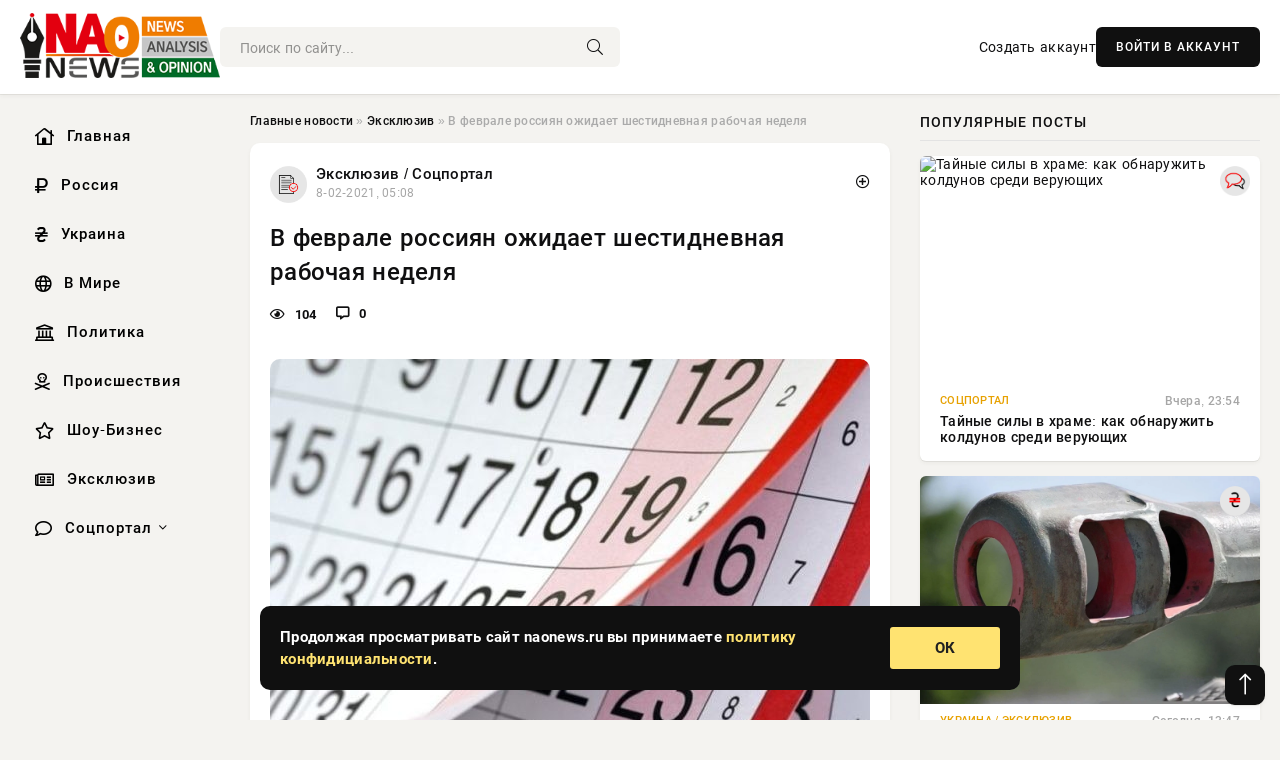

--- FILE ---
content_type: text/html; charset=utf-8
request_url: https://naonews.ru/exclusive/25932-v-fevrale-rossiyan-ozhidaet-shestidnevnaya-rabochaya-nedelya.html
body_size: 13750
content:
<!DOCTYPE html>
<html lang="ru">
   <head>
   <title>В феврале россиян ожидает шестидневная рабочая неделя » Информационно аналитический портал «НАО News»</title>
<meta charset="utf-8">
<meta name="description" content="Предстоящий День защитника Отечества принесет россиянам возможность отдохнуть в течение трех дней. На работу">
<meta name="keywords" content="Предстоящий, будет, нужно, потрудиться, числа, Таким, гражданам, работающим, образом, февраля, придется, принесет">
<link rel="canonical" href="https://naonews.ru/exclusive/25932-v-fevrale-rossiyan-ozhidaet-shestidnevnaya-rabochaya-nedelya.html">
<link rel="alternate" type="application/rss+xml" title="Информационно аналитический портал «НАО News» RSS" href="https://naonews.ru/rss.xml">
<link rel="preconnect" href="https://naonews.ru/" fetchpriority="high">
<meta property="twitter:title" content="В феврале россиян ожидает шестидневная рабочая неделя » Информационно аналитический портал «НАО News»">
<meta property="twitter:url" content="https://naonews.ru/exclusive/25932-v-fevrale-rossiyan-ozhidaet-shestidnevnaya-rabochaya-nedelya.html">
<meta property="twitter:card" content="summary_large_image">
<meta property="twitter:image" content="https://naonews.ru/uploads/posts/2021-02/161275008219966.jpeg">
<meta property="twitter:description" content="Предстоящий День защитника Отечества принесет россиянам возможность отдохнуть в течение трех дней. На работу не придется идти 21,22 и 23 февраля. При этом потрудиться нужно будет 20 числа. Таким образом работающим гражданам придется трудиться шесть дней подряд. Почему суббота, 20 февраля, будет">
<meta property="og:type" content="article">
<meta property="og:site_name" content="Информационно аналитический портал «НАО News»">
<meta property="og:title" content="В феврале россиян ожидает шестидневная рабочая неделя » Информационно аналитический портал «НАО News»">
<meta property="og:url" content="https://naonews.ru/exclusive/25932-v-fevrale-rossiyan-ozhidaet-shestidnevnaya-rabochaya-nedelya.html">
<meta property="og:image" content="https://naonews.ru/uploads/posts/2021-02/161275008219966.jpeg">
<meta property="og:description" content="Предстоящий День защитника Отечества принесет россиянам возможность отдохнуть в течение трех дней. На работу не придется идти 21,22 и 23 февраля. При этом потрудиться нужно будет 20 числа. Таким образом работающим гражданам придется трудиться шесть дней подряд. Почему суббота, 20 февраля, будет">

<script src="/engine/classes/min/index.php?g=general&amp;v=wqayt"></script>
<script src="/engine/classes/min/index.php?f=engine/classes/js/jqueryui.js,engine/classes/js/dle_js.js&amp;v=wqayt" defer></script>
<script type="application/ld+json">{"@context":"https://schema.org","@graph":[{"@type":"NewsArticle","@context":"https://schema.org/","publisher":{"@type":"Organization","name":"Информационно аналитический портал «НАО News»","logo":{"@type":"ImageObject","url":""}},"name":"В феврале россиян ожидает шестидневная рабочая неделя","headline":"В феврале россиян ожидает шестидневная рабочая неделя","mainEntityOfPage":{"@type":"WebPage","@id":"https://naonews.ru/exclusive/25932-v-fevrale-rossiyan-ozhidaet-shestidnevnaya-rabochaya-nedelya.html"},"datePublished":"2021-02-08T05:08:02+03:00","author":{"@type":"Person","name":"admin","url":"https://naonews.ru/user/admin/"},"image":["https://naonews.ru/uploads/posts/2021-02/161275008219966.jpeg"],"description":"Предстоящий День защитника Отечества принесет россиянам возможность отдохнуть в течение трех дней. На работу не придется идти 21,22 и 23 февраля. При этом потрудиться нужно будет 20 числа. Таким образом работающим гражданам придется трудиться шесть дней подряд. Почему суббота, 20 февраля, будет"},{"@type":"BreadcrumbList","@context":"https://schema.org/","itemListElement":[{"@type":"ListItem","position":1,"item":{"@id":"https://naonews.ru/","name":"Главные новости"}},{"@type":"ListItem","position":2,"item":{"@id":"https://naonews.ru/exclusive/","name":"Эксклюзив"}},{"@type":"ListItem","position":3,"item":{"@id":"https://naonews.ru/exclusive/25932-v-fevrale-rossiyan-ozhidaet-shestidnevnaya-rabochaya-nedelya.html","name":"В феврале россиян ожидает шестидневная рабочая неделя"}}]}]}</script> 
      <meta name="viewport" content="width=device-width, initial-scale=1.0" />
      <meta name="msapplication-TileColor" content="#e6e6e6">   
      <meta name="theme-color" content="#101010"> 
      <link rel="preload" href="/templates/Default/css/common.css" as="style">
      <link rel="preload" href="/templates/Default/css/styles.css" as="style">
      <link rel="preload" href="/templates/Default/css/engine.css" as="style">
      <link rel="preload" href="/templates/Default/css/fontawesome.css" as="style">
      <link rel="preload" href="/templates/Default/webfonts/manrope-400.woff2" as="font" type="font/woff2" crossorigin>
      <link rel="preload" href="/templates/Default/webfonts/manrope-600.woff2" as="font" type="font/woff2" crossorigin>
      <link rel="preload" href="/templates/Default/webfonts/manrope-700.woff2" as="font" type="font/woff2" crossorigin>
      <link rel="preload" href="/templates/Default/webfonts/fa-light-300.woff2" as="font" type="font/woff2" crossorigin>
      <link href="/templates/Default/css/common.css" type="text/css" rel="stylesheet" />
      <link href="/templates/Default/css/styles.css" type="text/css" rel="stylesheet" />
      <link href="/templates/Default/css/engine.css" type="text/css" rel="stylesheet" /> 
      <link href="/templates/Default/css/fontawesome.css" type="text/css" rel="stylesheet" />
      <link rel="apple-touch-icon" sizes="256x256" href="/templates/Default/favicons/256x256.png">
      <link rel="apple-touch-icon" sizes="192x192" href="/templates/Default/favicons/192x192.png">
      <link rel="apple-touch-icon" sizes="180x180" href="/templates/Default/favicons/180x180.png">
      <link rel="apple-touch-icon" sizes="167x167" href="/templates/Default/favicons/167x167.png">
      <link rel="apple-touch-icon" sizes="152x152" href="/templates/Default/favicons/152x152.png">
      <link rel="apple-touch-icon" sizes="120x120" href="/templates/Default/favicons/120x120.png">
      <link rel="icon" type="image/png" href="/templates/Default/favicons/favicon.png">
      	<!-- Yandex.RTB -->
	<script>window.yaContextCb=window.yaContextCb||[]</script>
	<script src="https://yandex.ru/ads/system/context.js" async></script>
   </head>
   <body>
      <div class="wrapper">
         <div class="wrapper-container wrapper-main">

            <header class="header d-flex ai-center vw100">
               <a href="/" class="logo" title="Информационно аналитический портал «НАО News»"><img src="/templates/Default/dleimages/logo.png" alt="Информационно аналитический портал «НАО News»"></a>
               <div class="header__search search-block flex-grow-1">
                  <form id="quicksearch" method="post">
                     <input type="hidden" name="do" value="search">
                     <input type="hidden" name="subaction" value="search">
                     <input class="search-block__input" id="story" name="story" placeholder="Поиск по сайту..." type="text" autocomplete="off">
                     <button class="search-block__btn" type="submit"><span class="fal fa-search"></span></button>
                  </form>
               </div>
               

               
               <a href="/?do=register" class="header__link">Создать аккаунт</a>
               <button class="header__btn-login js-show-login">ВОЙТИ В АККАУНТ</button>
               

               <button class="header__btn-menu d-none js-show-mobile-menu"><span class="fal fa-bars"></span></button>
            </header>

            <div class="content">
               <div class="cols">

                  <!-- MENU START -->
                  <aside class="col-side">
                     <ul class="side-nav js-this-in-mobile-menu">
                        <li><a href="/"><i class="far fa-home-lg"></i> Главная</a></li>
                        <li><a href="/russia/"><i class="far fa-ruble-sign"></i> Россия</a></li>
                        <li><a href="/ukraine/"><i class="far fa-hryvnia"></i> Украина</a></li>
                        <li><a href="/world/"><i class="far fa-globe"></i> В Мире</a></li>
                        <li><a href="/policy/"><i class="far fa-landmark"></i> Политика</a></li>
                        <li><a href="/incidents/"><i class="far fa-skull-crossbones"></i> Происшествия</a></li>
                        <li><a href="/show-business/"><i class="far fa-star"></i> Шоу-Бизнес</a></li>
                        <li><a href="/exclusive/"><i class="far fa-newspaper"></i> Эксклюзив</a></li>
                        <li class="submenu"><a href="/social/"><i class="far fa-comment"></i> Соцпортал</a>
                           <ul class="nav__list side-nav" style="position: unset !important">
                              <li class="nav__list-hidden"><a href="/social/goroskop/"><i class="far fa-planet-ringed"></i> Гороскопы</a></li>
                              <li class="nav__list-hidden"><a href="/social/primeti/"><i class="far fa-map-signs"></i> Приметы</a></li>
                              <li class="nav__list-hidden"><a href="/social/ezoterika/"><i class="far fa-sparkles"></i> Эзотерика</a></li>
                              <li class="nav__list-hidden"><a href="/social/prazdniki/"><i class="far fa-gift"></i> Праздники</a></li>
                              <li class="nav__list-hidden"><a href="/social/zdorove/"><i class="far fa-heart"></i> Здоровье</a></li>
                              <li class="nav__list-hidden"><a href="/social/psihologiya/"><i class="far fa-head-side-brain"></i> Психология</a></li>
                              <li class="nav__list-hidden"><a href="/social/dlya-zhenshchin/"><i class="far fa-venus-double"></i> Для женщин</a></li>
                              <li class="nav__list-hidden"><a href="/social/sad-ogorod/"><i class="far fa-seedling"></i> Сад-огород</a></li>
                           </ul>
                        </li>
                     </ul>
                  </aside>
                  <!-- MENU END -->
                  
                  <main class="col-main">
                    
                         
                        <div class="speedbar"><div class="over"><a href="https://naonews.ru/">Главные новости</a>  »  <a href="https://naonews.ru/exclusive/">Эксклюзив</a>  »  В феврале россиян ожидает шестидневная рабочая неделя</div></div>
                        

                     <div class="content-block d-grid" id="content-block">
                        

                        
                        <div class="short">
	<div class="info-block">
	   <div class="info-body">
		  <a href="https://naonews.ru/exclusive/" class="info-img" title="Эксклюзив  /  Соцпортал"><img src="/uploads/icons/exclusive.png" alt="Эксклюзив  /  Соцпортал"></a>
		  <div class="info-title"><a href="https://naonews.ru/exclusive/" class="author_name">Эксклюзив  /  Соцпортал</a></div>
		  <div class="info-meta">
			 <time datetime="8-02-2021, 05:08" class="ago" title="8-02-2021, 05:08">8-02-2021, 05:08</time>
			 
		  </div>
	   </div>
        <div class="dosuga-post-head-mark">    
            <a href="#" class="js-show-login" title="Сохранить"><i class="far fa-plus-circle"></i></a>
                    
		</div> 
	</div>
	<div class="yz_short_body">
	   <h1 class="dn-short-t">В феврале россиян ожидает шестидневная рабочая неделя</h1>
	   <div class="content_top_met">
	   	  <div class="f_eye"><i class="far fa-eye"></i> 104</div>
		  <a id="dle-comm-link" href="#comment">
			 <div class="f_link"><i class="far fa-comment-alt"></i> 0</div>
		  </a>
		  <div class="f_info">
		  </div>
	   </div>
	   <div class="page__text full-text clearfix">
	   	  <div style="margin-bottom: 20px">
		 	 
		  </div>
		  <div align="center"><!--dle_image_begin:https://naonews.ru/uploads/posts/2021-02/161275008219966.jpeg|--><div itemprop="image" itemscope="" itemtype="http://schema.org/ImageObject"><img itemprop="image" src="/uploads/posts/2021-02/161275008219966.jpeg" alt="В феврале россиян ожидает шестидневная рабочая неделя" title="В феврале россиян ожидает шестидневная рабочая неделя"  /></div><!--dle_image_end--></div>Предстоящий День защитника Отечества принесет россиянам возможность отдохнуть в течение трех дней. На работу не придется идти 21,22 и 23 февраля. При этом потрудиться нужно будет 20 числа. Таким образом работающим гражданам придется трудиться шесть дней подряд.<br /><br /><b>Почему суббота, 20 февраля, будет рабочим днем</b><br /><br />В Роструда отметили, что в честь праздника защитника Отечества, жителям страны предоставляют выходные с 21 по 23 февраля. После этого будет три дня рабочих, а далее стандартные выходные - суббота и воскресенье.<br /><br />В ведомстве отметили, что трехдневные выходные получились из-за переноса 22 февраля на субботу, 20 числа. Из-за переноса, перед праздниками будет шестидневная рабочая неделя - с 15 по 20 февраля.<br /><br /><br /><br /><br /><br />Ранее в ведомстве уже отмечали, что в текущем году россияне получат пять четырехдневных и две трехдневные рабочие недели. В марте сокращенная рабочая неделя будет связана с Международным женским днем. В мае же отдых будет связан с первомайскими праздниками и Днем Победы.<br /><br />День России в этом году будут отмечать в субботу, поэтому выходной день перенесен на понедельник, 14 июня. Вторая трехдневная рабочая неделя будет с 1 по 3 ноября, так, как уже 4 числа в России отметят День народного единства. Кроме того, 31 декабря в этом году также будет выходным днем, поэтому россияне смогут спокойно подготовиться к новогодним праздникам.<br /><br />В силу того, что в субботу, 20 февраля, мы будем работать за понедельник, с 22 февраля переносится и продолжительность рабочего дня.<br /><br />Сокращёнными в России являются те рабочие дни, которые непосредственно предшествуют праздничному выходному. Если бы 22 февраля был рабочим днём, мы бы работали на один час меньше обычного.<br /><br />Поскольку субботняя рабочая смена 20 февраля - это отработка будущего понедельника, правило о сокращении рабочего дня сохраняется. При стандартном восьмичасовом рабочем графике сотрудников организаций в единственную рабочую субботу года должны будут отпустить домой после семи часов работы.<br /><br />Следующие праздничные выходные ждут жителей страны 8 Марта. Тогда отдохнуть можно будет также три дня с 6 по 8 марта. Женский праздник выпадает в этом году на понедельник. Затем не ходить на работу можно будет только в мае, так как в апреле нет никаких праздников. В мае россияне отдыхают с 1 по 3, а затем с 8 по 9 число. Две недели подряд будет по четыре рабочих дня. Еще выходные предусмотрены 14 июня, с 4 по 7 ноября и 31 декабря.
		  <div style="margin-top: 20px">
		  	
		  </div>
	   </div>
	</div>
	<div class="page__tags d-flex">
	   
	</div>
	<div class="content_like">
	   <div class="df_like">
		  <a href="#" onclick="doRate('plus', '25932'); return false;" >
		  <i title="Мне нравится" class="far fa-thumbs-up"></i> <span><span data-likes-id="25932">0</span></span>
		  </a>
	   </div>
	   <div class="df_dlike">
		  <a href="#" onclick="doRate('minus', '25932'); return false;" >
		  <i title="Мне не нравится" class="far fa-thumbs-down"></i> <span><span data-dislikes-id="25932">0</span></span>
		  </a>
	   </div>
	</div>
	<div class="content_footer">
	   <script src="https://yastatic.net/share2/share.js"></script>
	   <div class="ya-share2" data-curtain data-shape="round" data-color-scheme="whiteblack" data-services="vkontakte,odnoklassniki,telegram,whatsapp"></div>
	   <div class="f_info">
		  <a href="javascript:AddComplaint('25932', 'news')"> 
		  <div class="more_jaloba">
			 <svg fill="none" width="15" height="15" stroke="currentColor" stroke-width="1.5" viewBox="0 0 24 24" xmlns="http://www.w3.org/2000/svg" aria-hidden="true">
				<path stroke-linecap="round" stroke-linejoin="round" d="M12 9v3.75m9-.75a9 9 0 11-18 0 9 9 0 0118 0zm-9 3.75h.008v.008H12v-.008z"></path>
			 </svg>
			 ЖАЛОБА
		  </div>
		  </a>
	   </div>
	</div>
 </div>
 <div class="page__comments sect__header">
	<div class="page__comments-header">
		<div class="page__comments-title">0 комментариев</div>
		<div class="page__comments-info">
			<span class="fal fa-exclamation-circle"></span>
			Обсудим?
		</div>
	
	</div>
	<!--dleaddcomments-->
	<!--dlecomments-->
 </div>
 <section class="sect">
	<div class="sect__header sect__title" style="font-weight: 500; font-size: 24px;">Смотрите также:</div>
	<div class="sect__content d-grid">
	   <div class="popular grid-item">
   <div class="popular__img img-responsive">
      <img loading="lazy" src="/uploads/posts/2021-02/161222904610977.jpeg" alt="Россиянам разъяснили количество выходных в феврале 2021 года">
      <div class="item__category pi-center"><img src="/uploads/icons/exclusive.png"></div> 
   </div>
   <div class="meta_block">
      <div class="meta_block_cat">Эксклюзив  /  Соцпортал</div>
      <time class="meta_block_date" datetime="2-02-2021, 04:24">2-02-2021, 04:24</time>   
   </div>
   <div class="popular__desc">
      <a class="popular__title expand-link" href="https://naonews.ru/exclusive/25689-rossiyanam-razyasnili-kolichestvo-vyhodnyh-v-fevrale-2021-goda.html">Россиянам разъяснили количество выходных в феврале 2021 года</a>
   </div>
 </div><div class="popular grid-item">
   <div class="popular__img img-responsive">
      <img loading="lazy" src="/uploads/posts/2021-02/161378556619799.jpeg" alt="20 февраля объявлен сокращенным рабочим днем">
      <div class="item__category pi-center"><img src="/uploads/icons/exclusive.png"></div> 
   </div>
   <div class="meta_block">
      <div class="meta_block_cat">Эксклюзив  /  Соцпортал</div>
      <time class="meta_block_date" datetime="20-02-2021, 04:46">20-02-2021, 04:46</time>   
   </div>
   <div class="popular__desc">
      <a class="popular__title expand-link" href="https://naonews.ru/exclusive/26379-20-fevralya-obyavlen-sokraschennym-rabochim-dnem.html">20 февраля объявлен сокращенным рабочим днем</a>
   </div>
 </div><div class="popular grid-item">
   <div class="popular__img img-responsive">
      <img loading="lazy" src="/uploads/posts/2021-02/161336245216778.jpeg" alt="Роструд напомнил о трехдневной рабочей неделе в феврале">
      <div class="item__category pi-center"><img src="/uploads/icons/exclusive.png"></div> 
   </div>
   <div class="meta_block">
      <div class="meta_block_cat">Эксклюзив  /  Соцпортал</div>
      <time class="meta_block_date" datetime="15-02-2021, 07:14">15-02-2021, 07:14</time>   
   </div>
   <div class="popular__desc">
      <a class="popular__title expand-link" href="https://naonews.ru/exclusive/26223-rostrud-napomnil-o-trehdnevnoy-rabochey-nedele-v-fevrale.html">Роструд напомнил о трехдневной рабочей неделе в феврале</a>
   </div>
 </div><div class="popular grid-item">
   <div class="popular__img img-responsive">
      <img loading="lazy" src="/uploads/posts/2021-02/161309700418090.jpeg" alt="Россиян ожидает несколько выходных на День защитника Отечества">
      <div class="item__category pi-center"><img src="/uploads/icons/exclusive.png"></div> 
   </div>
   <div class="meta_block">
      <div class="meta_block_cat">Эксклюзив  /  Соцпортал</div>
      <time class="meta_block_date" datetime="12-02-2021, 05:30">12-02-2021, 05:30</time>   
   </div>
   <div class="popular__desc">
      <a class="popular__title expand-link" href="https://naonews.ru/exclusive/26123-rossiyan-ozhidaet-neskolko-vyhodnyh-na-den-zaschitnika-otechestva.html">Россиян ожидает несколько выходных на День защитника Отечества</a>
   </div>
 </div><div class="popular grid-item">
   <div class="popular__img img-responsive">
      <img loading="lazy" src="/uploads/posts/2021-02/161345808217959.jpeg" alt="Россиянам напомнили о самой короткой рабочей неделе в году">
      <div class="item__category pi-center"><img src="/uploads/icons/exclusive.png"></div> 
   </div>
   <div class="meta_block">
      <div class="meta_block_cat">Эксклюзив  /  Соцпортал</div>
      <time class="meta_block_date" datetime="16-02-2021, 09:48">16-02-2021, 09:48</time>   
   </div>
   <div class="popular__desc">
      <a class="popular__title expand-link" href="https://naonews.ru/exclusive/26256-rossiyanam-napomnili-o-samoy-korotkoy-rabochey-nedele-v-godu.html">Россиянам напомнили о самой короткой рабочей неделе в году</a>
   </div>
 </div><div class="popular grid-item">
   <div class="popular__img img-responsive">
      <img loading="lazy" src="/uploads/posts/2021-02/161362152910777.jpeg" alt="Названо количество выходных на День защитника Отечества">
      <div class="item__category pi-center"><img src="/uploads/icons/exclusive.png"></div> 
   </div>
   <div class="meta_block">
      <div class="meta_block_cat">Эксклюзив  /  Соцпортал</div>
      <time class="meta_block_date" datetime="18-02-2021, 07:12">18-02-2021, 07:12</time>   
   </div>
   <div class="popular__desc">
      <a class="popular__title expand-link" href="https://naonews.ru/exclusive/26312-nazvano-kolichestvo-vyhodnyh-na-den-zaschitnika-otechestva.html">Названо количество выходных на День защитника Отечества</a>
   </div>
 </div><div class="popular grid-item">
   <div class="popular__img img-responsive">
      <img loading="lazy" src="/uploads/posts/2021-02/161370758010800.jpeg" alt="Россиянам напомнили о предстоящей рабочей субботе">
      <div class="item__category pi-center"><img src="/uploads/icons/exclusive.png"></div> 
   </div>
   <div class="meta_block">
      <div class="meta_block_cat">Эксклюзив  /  Соцпортал</div>
      <time class="meta_block_date" datetime="19-02-2021, 07:06">19-02-2021, 07:06</time>   
   </div>
   <div class="popular__desc">
      <a class="popular__title expand-link" href="https://naonews.ru/exclusive/26350-rossiyanam-napomnili-o-predstoyaschey-rabochey-subbote.html">Россиянам напомнили о предстоящей рабочей субботе</a>
   </div>
 </div><div class="popular grid-item">
   <div class="popular__img img-responsive">
      <img loading="lazy" src="/uploads/posts/2020-02/158142480216588.jpeg" alt="Названо количество выходных на 23 февраля">
      <div class="item__category pi-center"><img src="/uploads/icons/exclusive.png"></div> 
   </div>
   <div class="meta_block">
      <div class="meta_block_cat">Эксклюзив  /  Соцпортал</div>
      <time class="meta_block_date" datetime="11-02-2020, 15:40">11-02-2020, 15:40</time>   
   </div>
   <div class="popular__desc">
      <a class="popular__title expand-link" href="https://naonews.ru/exclusive/17413-nazvano-kolichestvo-vyhodnyh-na-23-fevralya.html">Названо количество выходных на 23 февраля</a>
   </div>
 </div><div class="popular grid-item">
   <div class="popular__img img-responsive">
      <img loading="lazy" src="/uploads/posts/2021-02/161353428918799.jpeg" alt="В феврале россиян ожидают дополнительные выходные">
      <div class="item__category pi-center"><img src="/uploads/icons/exclusive.png"></div> 
   </div>
   <div class="meta_block">
      <div class="meta_block_cat">Эксклюзив  /  Соцпортал</div>
      <time class="meta_block_date" datetime="17-02-2021, 06:58">17-02-2021, 06:58</time>   
   </div>
   <div class="popular__desc">
      <a class="popular__title expand-link" href="https://naonews.ru/exclusive/26287-v-fevrale-rossiyan-ozhidayut-dopolnitelnye-vyhodnye.html">В феврале россиян ожидают дополнительные выходные</a>
   </div>
 </div><div class="popular grid-item">
   <div class="popular__img img-responsive">
      <img loading="lazy" src="/uploads/posts/2020-02/1580869928198799.jpeg" alt="Стало известно, как россияне будут отдыхать в феврале">
      <div class="item__category pi-center"><img src="/uploads/icons/exclusive.png"></div> 
   </div>
   <div class="meta_block">
      <div class="meta_block_cat">Эксклюзив  /  Соцпортал</div>
      <time class="meta_block_date" datetime="5-02-2020, 05:32">5-02-2020, 05:32</time>   
   </div>
   <div class="popular__desc">
      <a class="popular__title expand-link" href="https://naonews.ru/exclusive/17265-stalo-izvestno-kak-rossiyane-budut-otdyhat-v-fevrale.html">Стало известно, как россияне будут отдыхать в феврале</a>
   </div>
 </div>
	</div>
 </section>

                        

                     </div>
                  </main>

                  <aside class="col-side">

                     <div class="side-block">
                        <div class="side-block__title">Популярные посты</div>
                        <div class="side-block__content">
                        <div class="popular ">
   <div class="popular__img img-responsive">
      <img loading="lazy" src="https://wordyou.ru/wp-content/uploads/2026/01/hram-755x390.jpg" alt="Тайные силы в храме: как обнаружить колдунов среди верующих">
      <div class="item__category pi-center"><img src="/uploads/icons/social.png"></div> 
   </div>
   <div class="meta_block">
      <div class="meta_block_cat">Соцпортал</div>
      <time class="meta_block_date" datetime="Вчера, 23:54">Вчера, 23:54</time>   
   </div>
   <div class="popular__desc">
      <a class="popular__title expand-link" href="https://naonews.ru/social/87078-tajnye-sily-v-hrame-kak-obnaruzhit-koldunov-sredi-verujuschih.html">Тайные силы в храме: как обнаружить колдунов среди верующих</a>
   </div>
 </div><div class="popular ">
   <div class="popular__img img-responsive">
      <img loading="lazy" src="/uploads/posts/2026-01/thumbs/1768479632-11768477203-1xl.webp" alt="Освобождение села Комаровка дает сигнал к новой фазе Сумской операции">
      <div class="item__category pi-center"><img src="/uploads/icons/ukraine.png"></div> 
   </div>
   <div class="meta_block">
      <div class="meta_block_cat">Украина  /  Эксклюзив</div>
      <time class="meta_block_date" datetime="Сегодня, 13:47">Сегодня, 13:47</time>   
   </div>
   <div class="popular__desc">
      <a class="popular__title expand-link" href="https://naonews.ru/ukraine/87145-osvobozhdenie-sela-komarovka-daet-signal-k-novoj-faze-sumskoj-operacii.html">Освобождение села Комаровка дает сигнал к новой фазе Сумской операции</a>
   </div>
 </div><div class="popular ">
   <div class="popular__img img-responsive">
      <img loading="lazy" src="/uploads/posts/2026-01/1768460530-11768445406-13317.webp" alt="Магнитная буря 15 января 2026: небольшие колебания геосферы в четверг скажутся на самочувствии метеопатов">
      <div class="item__category pi-center"><img src="/uploads/icons/exclusive.png"></div> 
   </div>
   <div class="meta_block">
      <div class="meta_block_cat">Эксклюзив</div>
      <time class="meta_block_date" datetime="Сегодня, 09:41">Сегодня, 09:41</time>   
   </div>
   <div class="popular__desc">
      <a class="popular__title expand-link" href="https://naonews.ru/exclusive/87100-magnitnaja-burja-15-janvarja-2026-nebolshie-kolebanija-geosfery-v-chetverg-skazhutsja-na-samochuvstvii-meteopatov.html">Магнитная буря 15 января 2026: небольшие колебания геосферы в четверг скажутся на самочувствии метеопатов</a>
   </div>
 </div><div class="popular ">
   <div class="popular__img img-responsive">
      <img loading="lazy" src="/uploads/posts/2026-01/1768406457-21768402940-2255x300.webp" alt="Сильвестров день или Куриный праздник: традиции, приметы, поверья на 15 января">
      <div class="item__category pi-center"><img src="/uploads/icons/prazdniki.png"></div> 
   </div>
   <div class="meta_block">
      <div class="meta_block_cat">Праздники  /  Приметы  /  Соцпортал</div>
      <time class="meta_block_date" datetime="Вчера, 18:18">Вчера, 18:18</time>   
   </div>
   <div class="popular__desc">
      <a class="popular__title expand-link" href="https://naonews.ru/social/prazdniki/87023-silvestrov-den-ili-kurinyj-prazdnik-tradicii-primety-poverja-na-15-janvarja.html">Сильвестров день или Куриный праздник: традиции, приметы, поверья на 15 января</a>
   </div>
 </div>                           
                        </div>
                     </div>
                     <div class="side-block">
                        <div class="side-block__title">Выбор редакции</div>
                        <div class="side-block__content">
                        <div class="int d-flex ai-center">
    <div class="int__img img-fit-cover">
       <img loading="lazy" src="/uploads/posts/2026-01/thumbs/1768406599-11768395633-1original.webp" alt="Трансгендерная* дочь Илона Маска снялась в нижнем белье">
    </div>
    <div class="int__desc flex-grow-1">
       <a class="int__title expand-link" href="https://naonews.ru/show-business/87035-transgendernaja-doch-ilona-maska-snjalas-v-nizhnem-bele.html">
          <div class="line-clamp">Трансгендерная* дочь Илона Маска снялась в нижнем белье</div>
       </a>
    </div>
 </div><div class="int d-flex ai-center">
    <div class="int__img img-fit-cover">
       <img loading="lazy" src="/uploads/posts/2026-01/1768251620-31768250407-3ruki-736x470-1.webp" alt="Три даты, которые чаще всего связывают с энергией «старой души»">
    </div>
    <div class="int__desc flex-grow-1">
       <a class="int__title expand-link" href="https://naonews.ru/social/ezoterika/86865-tri-daty-kotorye-chasche-vsego-svjazyvajut-s-jenergiej-staroj-dushi.html">
          <div class="line-clamp">Три даты, которые чаще всего связывают с энергией «старой души»</div>
       </a>
    </div>
 </div><div class="int d-flex ai-center">
    <div class="int__img img-fit-cover">
       <img loading="lazy" src="/uploads/posts/2026-01/1768460517-11768452604-16689.webp" alt="Демобилизация мобилизованных бойцов из зоны СВО: возможна ли в 2026 году? Что говорят эксперты, свежие новости на 15.01.2026">
    </div>
    <div class="int__desc flex-grow-1">
       <a class="int__title expand-link" href="https://naonews.ru/exclusive/87097-demobilizacija-mobilizovannyh-bojcov-iz-zony-svo-vozmozhna-li-v-2026-godu-chto-govorjat-jeksperty-svezhie-novosti-na-15012026.html">
          <div class="line-clamp">Демобилизация мобилизованных бойцов из зоны СВО: возможна ли в 2026 году? Что говорят эксперты, свежие новости на 15.01.2026</div>
       </a>
    </div>
 </div><div class="int d-flex ai-center">
    <div class="int__img img-fit-cover">
       <img loading="lazy" src="/uploads/posts/2026-01/thumbs/1768384351-11768373703-1original.webp" alt="Киану Ривз устроил романтическое свидание для возлюбленной Александры Грант">
    </div>
    <div class="int__desc flex-grow-1">
       <a class="int__title expand-link" href="https://naonews.ru/show-business/87015-kianu-rivz-ustroil-romanticheskoe-svidanie-dlja-vozljublennoj-aleksandry-grant.html">
          <div class="line-clamp">Киану Ривз устроил романтическое свидание для возлюбленной Александры Грант</div>
       </a>
    </div>
 </div>  
                        </div>
                     </div>

                     <!--be510e28--><!--be510e28--><!--530a2aa3--><!--530a2aa3-->

                     <div class="side-block side-block--sticky hm">
                        
                     </div>

                  </aside>

               </div>
               <!-- END COLS -->
            </div>

         <!-- FOOTER START -->
         <footer class="footer d-flex ai-center vw100">
            <div class="footer__copyright">
               <a href="/o-proekte.html" rel="nofollow">О проекте</a>
               <a href="/redakcija.html" rel="nofollow">Редакция</a>
               <a href="/politika-konfidencialnosti.html" rel="nofollow">Политика конфиденциальности</a>
               <a href="/kontakty.html" rel="nofollow">Реклама</a> 
               <a href="/kontakty.html" rel="nofollow">Контакты</a>
            </div>
            <div class="footer__text icon-at-left" style="line-height: 20px;">
               Использование любых материалов, размещённых на сайте, разрешается при условии активной ссылки на наш сайт.
               При копировании материалов для интернет-изданий – обязательна прямая открытая для поисковых систем гиперссылка. Ссылка должна быть размещена в независимости от полного либо частичного использования материалов. Гиперссылка (для интернет- изданий) – должна быть размещена в подзаголовке или в первом абзаце материала.
               Все материалы, содержащиеся на веб-сайте naonews.ru, защищены законом об авторском праве. Фотографии и прочие материалы являются собственностью их авторов и представлены исключительно для некоммерческого использования и ознакомления , если не указано иное. Несанкционированное использование таких материалов может нарушать закон об авторском праве, торговой марке и другие законы.

               <div style="margin-top: 20px;">
                  <p>
                     <span style="font-size:12px">* В России признаны иноагентами: Киселёв Евгений Алекссевич, WWF, Белый Руслан Викторович, Анатолий Белый (Вайсман), Касьянов Михаил Михайлович, Бер Илья Леонидович, Троянова Яна Александровна, Галкин Максим Александрович, Макаревич Андрей Вадимович, Шац Михаил Григорьевич, Гордон Дмитрий Ильич, Лазарева Татьяна Юрьевна, Чичваркин Евгений Александрович, Ходорковский Михаил Борисович, Каспаров Гарри Кимович, Моргенштерн Алишер Тагирович (Алишер Валеев), Невзоров Александр Глебович, Венедиктов Алексей Алексеевич, Дудь Юрий Александрович, Фейгин Марк Захарович, Киселев Евгений Алексеевич, Шендерович Виктор Анатольевич, Гребенщиков Борис Борисович, Максакова-Игенбергс Мария Петровна, Слепаков Семен Сергеевич, Покровский Максим Сергеевич, Варламов Илья Александрович, Рамазанова Земфира Талгатовна, Прусикин Илья Владимирович, Смольянинов Артур Сергеевич, Федоров Мирон Янович (Oxxxymiron), Алексеев Иван Александрович (Noize MC), Дремин Иван Тимофеевич (Face), Гырдымова Елизавета Андреевна (Монеточка), Игорь(Егор) Михайлович Бортник (Лёва Би-2).</span>
                  </p>
                  <br />
                  <p>
                     <span style="font-size:12px">* Экстремисты и террористы, запрещенные в РФ:&nbsp;Meta (Facebook и Instagram),&nbsp;</span>Русский добровольческий корпус (РДК),&nbsp;<span style="font-size:12px">Правый сектор, Украинская повстанческая армия (УПА), ИГИЛ, полк Азов, Джебхат ан-Нусра, Национал-Большевистская партия (НБП), Аль-Каида, УНА-УНСО, Талибан, Меджлис крымско-татарского народа, Свидетели Иеговы, Мизантропик Дивижн, Братство, Артподготовка, Тризуб им. Степана Бандеры, НСО, Славянский союз, Формат-18, Хизб ут-Тахрир, Исламская партия Туркестана, Хайят Тахрир аш-Шам, Таухид валь-Джихад, АУЕ, Братья мусульмане, Колумбайн, Навальный, К. Буданов.</span>
                  </p>
                  <br />
                  <p>
                     <span style="font-size:12px">* СМИ — иностранные агенты: Телеканал «Дождь», Медуза, Голос Америки, Idel. Реалии, Кавказ. Реалии, Крым. Реалии, ТК&nbsp;Настоящее Время, The Insider,&nbsp;</span>Deutsche&nbsp;Welle,&nbsp;<span style="font-size:12px">Проект, Azatliq Radiosi, «Радио Свободная Европа/Радио Свобода» (PCE/PC), Сибирь. Реалии, Фактограф, Север. Реалии, MEDIUM-ORIENT, Bellingcat, Пономарев Л. А., Савицкая Л.А., Маркелов С.Е., Камалягин Д.Н., Апахончич Д.А.,&nbsp;Толоконникова Н.А., Гельман М.А., Шендерович В.А., Верзилов П.Ю., Баданин Р.С., Гордон.</span>
                  </p>
                  <br />
                  <p>
                     <span style="font-size:12px">* Организации — иностранные агенты: Альянс Врачей, Агора, Голос, Гражданское содействие, Династия (фонд), За&nbsp;права человека, Комитет против пыток, Левада-Центр, Мемориал, Молодая Карелия, Московская школа гражданского просвещения, Пермь-36, Ракурс, Русь Сидящая, Сахаровский центр, Сибирский экологический центр, ИАЦ Сова, Союз комитетов солдатских матерей России, Фонд борьбы с&nbsp;коррупцией (ФБК), Фонд защиты гласности, Фонд свободы информации, Центр «Насилию.нет», Центр защиты прав СМИ, Transparency International.</span>
                  </p>
               </div>

               <p class="copyright mb-0" style="margin-top: 20px;">Copyright &copy; 2026, Информационно аналитический портал «НАО News». Все права защищены.</p>
               <div class="adult_foot">18+</div>
            </div>
         </footer>
         <!-- FOOTER END -->

         </div>
         <!-- END WRAPPER-MAIN -->
      </div>
      <!-- END WRAPPER -->
      
      <script>
<!--
var dle_root       = '/';
var dle_admin      = '';
var dle_login_hash = '48ded4d5bf31078fbc523a58a49bc6f768cb5293';
var dle_group      = 5;
var dle_link_type  = 1;
var dle_skin       = 'Default';
var dle_wysiwyg    = 0;
var dle_min_search = '4';
var dle_act_lang   = ["Подтвердить", "Отмена", "Вставить", "Отмена", "Сохранить", "Удалить", "Загрузка. Пожалуйста, подождите..."];
var menu_short     = 'Быстрое редактирование';
var menu_full      = 'Полное редактирование';
var menu_profile   = 'Просмотр профиля';
var menu_send      = 'Отправить сообщение';
var menu_uedit     = 'Админцентр';
var dle_info       = 'Информация';
var dle_confirm    = 'Подтверждение';
var dle_prompt     = 'Ввод информации';
var dle_req_field  = ["Заполните поле с именем", "Заполните поле с сообщением", "Заполните поле с темой сообщения"];
var dle_del_agree  = 'Вы действительно хотите удалить? Данное действие невозможно будет отменить';
var dle_spam_agree = 'Вы действительно хотите отметить пользователя как спамера? Это приведёт к удалению всех его комментариев';
var dle_c_title    = 'Отправка жалобы';
var dle_complaint  = 'Укажите текст Вашей жалобы для администрации:';
var dle_mail       = 'Ваш e-mail:';
var dle_big_text   = 'Выделен слишком большой участок текста.';
var dle_orfo_title = 'Укажите комментарий для администрации к найденной ошибке на странице:';
var dle_p_send     = 'Отправить';
var dle_p_send_ok  = 'Уведомление успешно отправлено';
var dle_save_ok    = 'Изменения успешно сохранены. Обновить страницу?';
var dle_reply_title= 'Ответ на комментарий';
var dle_tree_comm  = '0';
var dle_del_news   = 'Удалить статью';
var dle_sub_agree  = 'Вы действительно хотите подписаться на комментарии к данной публикации?';
var dle_unsub_agree  = 'Вы действительно хотите отписаться от комментариев к данной публикации?';
var dle_captcha_type  = '0';
var dle_share_interesting  = ["Поделиться ссылкой на выделенный текст", "Twitter", "Facebook", "Вконтакте", "Прямая ссылка:", "Нажмите правой клавишей мыши и выберите «Копировать ссылку»"];
var DLEPlayerLang     = {prev: 'Предыдущий',next: 'Следующий',play: 'Воспроизвести',pause: 'Пауза',mute: 'Выключить звук', unmute: 'Включить звук', settings: 'Настройки', enterFullscreen: 'На полный экран', exitFullscreen: 'Выключить полноэкранный режим', speed: 'Скорость', normal: 'Обычная', quality: 'Качество', pip: 'Режим PiP'};
var DLEGalleryLang    = {CLOSE: 'Закрыть (Esc)', NEXT: 'Следующее изображение', PREV: 'Предыдущее изображение', ERROR: 'Внимание! Обнаружена ошибка', IMAGE_ERROR: 'Не удалось загрузить изображение', TOGGLE_SLIDESHOW: 'Просмотр слайдшоу',TOGGLE_FULLSCREEN: 'Полноэкранный режим', TOGGLE_THUMBS: 'Включить / Выключить уменьшенные копии', ITERATEZOOM: 'Увеличить / Уменьшить', DOWNLOAD: 'Скачать изображение' };
var DLEGalleryMode    = 1;
var DLELazyMode       = 0;
var allow_dle_delete_news   = false;

jQuery(function($){
					setTimeout(function() {
						$.get(dle_root + "engine/ajax/controller.php?mod=adminfunction", { 'id': '25932', action: 'newsread', user_hash: dle_login_hash });
					}, 5000);
});
//-->
</script>
      

<div class="login login--not-logged d-none">
   <div class="login__header d-flex jc-space-between ai-center">
      <div class="login__title stretch-free-width ws-nowrap">Войти <a href="/?do=register">Регистрация</a></div>
      <div class="login__close"><span class="fal fa-times"></span></div>
   </div>
   <form method="post">
      <div class="login__content">
         <div class="login__row">
            <div class="login__caption">E-mail:</div>
            <div class="login__input"><input type="text" name="login_name" id="login_name" placeholder="Ваш e-mail"></div>
            <span class="fal fa-at"></span>
         </div>
         <div class="login__row">
            <div class="login__caption">Пароль: <a href="/?do=lostpassword">Забыли пароль?</a></div>
            <div class="login__input"><input type="password" name="login_password" id="login_password" placeholder="Ваш пароль"></div>
            <span class="fal fa-lock"></span>
         </div>
         <label class="login__row checkbox" for="login_not_save">
         <input type="checkbox" name="login_not_save" id="login_not_save" value="1">
         <span>Не запоминать меня</span>
         </label>
         <div class="login__row">
            <button onclick="submit();" type="submit" title="Вход">Войти на сайт</button>
            <input name="login" type="hidden" id="login" value="submit">
         </div>
      </div>
      <div class="login__social">
         <div class="login__social-caption">Или войти через</div>
         <div class="login__social-btns">
            <a href="" rel="nofollow" target="_blank"><img loading="lazy" src="/templates/Default/dleimages/vk.svg" alt></a>
            <a href="" rel="nofollow" target="_blank"><img loading="lazy" src="/templates/Default/dleimages/ok.svg" alt></a>
            <a href="" rel="nofollow" target="_blank"><img loading="lazy" src="/templates/Default/dleimages/mail.svg" alt></a>
            <a href="" rel="nofollow" target="_blank"><img loading="lazy" src="/templates/Default/dleimages/yandex.svg" alt></a>
         </div>
      </div>
   </form>
</div>

      <div id="scrolltop" style="display: block;"><span class="fal fa-long-arrow-up"></span></div>
      <div class="message-alert">
         <div class="message-alert-in">
            <div class="message-alert-desc">
               <div class="message-alert-text">Продолжая просматривать сайт naonews.ru вы принимаете <a href="/politika-konfidencialnosti.html">политику конфидициальности</a>.</div>
            </div>
            <div class="message-alert-btns">
               <div class="message-btn message-btn-yes">ОК</div>
            </div>
         </div>
      </div>

      <script src="/templates/Default/js/libs.js"></script>

      
      
      <!-- Yandex.Metrika counter -->
<script type="text/javascript" >
   (function(m,e,t,r,i,k,a){m[i]=m[i]||function(){(m[i].a=m[i].a||[]).push(arguments)};
   m[i].l=1*new Date();
   for (var j = 0; j < document.scripts.length; j++) {if (document.scripts[j].src === r) { return; }}
   k=e.createElement(t),a=e.getElementsByTagName(t)[0],k.async=1,k.src=r,a.parentNode.insertBefore(k,a)})
   (window, document, "script", "https://mc.yandex.ru/metrika/tag.js", "ym");

   ym(51575846, "init", {
        clickmap:true,
        trackLinks:true,
        accurateTrackBounce:true
   });
</script>
<noscript><div><img src="https://mc.yandex.ru/watch/51575846" style="position:absolute; left:-9999px;" alt="" /></div></noscript>
<!-- /Yandex.Metrika counter -->

   <script defer src="https://static.cloudflareinsights.com/beacon.min.js/vcd15cbe7772f49c399c6a5babf22c1241717689176015" integrity="sha512-ZpsOmlRQV6y907TI0dKBHq9Md29nnaEIPlkf84rnaERnq6zvWvPUqr2ft8M1aS28oN72PdrCzSjY4U6VaAw1EQ==" data-cf-beacon='{"version":"2024.11.0","token":"5ac0997b032f4524895b747dabe82619","r":1,"server_timing":{"name":{"cfCacheStatus":true,"cfEdge":true,"cfExtPri":true,"cfL4":true,"cfOrigin":true,"cfSpeedBrain":true},"location_startswith":null}}' crossorigin="anonymous"></script>
</body>
</html>